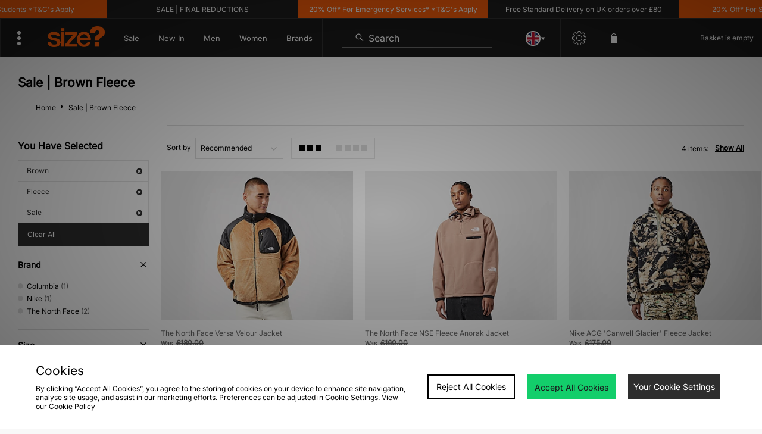

--- FILE ---
content_type: text/css
request_url: https://size-client-resources.s3.amazonaws.com/redesign/resources/size-store-finder-1.css
body_size: 1702
content:
<style>
#storePageContent #storeTitle {border-bottom: 0px solid #DFDFDF!important;}
#storePageContent #storeTitle h1 {font-size:24px!important; font-family: Helvetica, Arial, sans-serif; font-weight: normal!important;}
#storePageContent #storeFindForm form#storeFinderManual>span .btn {width: 7.5%!important;}
#storePageContent #storeFindForm form>span .btn {padding: 4px 8px!important;}
#storePageContent #storeFindForm form>span .btn-default {padding: 8px!important;}
#storePageContent #storeFindContent .storeList li .storeCard .overview .storeName, #storePageContent #storeFindContent .storeList ul.menu li ul.acitem #storeTimes h3, #storeTimes .sday.active, #storePageContent #storeFindContent .storeList li .storeCard .overview .storeDistance  {font-weight: normal!important;}
#storeFindForm {padding: 20px 0; background-color: transparent; font-size: 0; width: 100%;}
#storeDirections {width: 100%; margin: 20px 0;}
#storeDirections>span {line-height: 0; font-size: 0;}
#storeDirections>span input {width: 55%; border-right: 0 none;}
#storeDirections>span .btn {width: 45%; height: 36px; line-height: 18px;}
#storePageContent #storeDetailsContent #storeInfo #storeTimes {float: left!important; width:100%!important;}
#storeTimes .sday.active .time:after {display: none!important;}
#storePageContent #storeDetailsContent #storeInfo #storeTimes h3, #storePageContent #storeDetailsContent #storeInfo #storeAddress h3, #storePageContent #storeDetailsContent #storeInfo #storeContact h3, #storeTimes .sday.active {font-weight: normal!important;}
.storeList h3, .listL h3 {font-weight: normal!important;}
[data-url-id=store-locator] #storeTitle { border-bottom: 0px solid #DFDFDF!important;}
</style>


--- FILE ---
content_type: application/javascript; charset=utf-8
request_url: https://nexus.ensighten.com/jdplc/global/code/e666f912022d3d8584a8f7d59a60f2c9.js?conditionId0=398873
body_size: 942
content:
Bootstrapper.bindDependencyDOMParsed(function(){var Bootstrapper=window["Bootstrapper"];var ensightenOptions=Bootstrapper.ensightenOptions;(function(){(function(d,e,c,i,b,el,it){d._da_=d._da_||[];_da_.oldErr=d.onerror;_da_.err=[];d.onerror=function(){_da_.err.push(arguments);_da_.oldErr&&_da_.oldErr.apply(d,Array.prototype.slice.call(arguments))};d.DecibelInsight=b;d[b]=d[b]||function(){(d[b].q=d[b].q||[]).push(arguments)};el=e.createElement(c),it=e.getElementsByTagName(c)[0];el.async=1;el.src=i;
it.parentNode.insertBefore(el,it)})(window,document,"script","//cdn.decibelinsight.net/i/48177/di.js","decibelInsight")}).call(window)},3446291,[4211367],352253,[542880]);
Bootstrapper.bindDependencyDOMParsed(function(){var Bootstrapper=window["Bootstrapper"];var ensightenOptions=Bootstrapper.ensightenOptions;var addButton=document.getElementById("addToBasket");addButton.onclick=function(){try{var skuValue="";if(window.JDObject.isStaging?document.location.hostname.match(/(mobile)/g):document.location.hostname[0]=="m"){var opts=document.getElementById("activeOptionInput").getElementsByTagName("option");for(var i=0;i<opts.length;i++)if(opts[i].selected)skuValue=opts[i].value}else{var aOIs=
document.getElementsByClassName("activeOptionInput");for(var i=0;i<aOIs.length;i++)if(aOIs[i].getAttribute("data-sku"))skuValue=aOIs[i].getAttribute("data-sku")}skuValue=skuValue.match(/[0-9]{6,}/g);skuValue=skuValue[skuValue.length-1];if(skuValue){var obj=Bootstrapper.dataManager.getData();console.log("GUA-AddToBasketClick");ga("ec:addProduct",{"id":obj.plu,"name":obj.description||obj.pageName||"","category":obj.category||"","brand":obj.brand||"","variant":skuValue||"","price":obj.unitPrice,"quantity":obj.quantity});
ga("ec:setAction","add");ga("send","event","UX","click","add to cart");window.sentGUAAddToBasketClick=true}}catch(e){console.log("Failed to run GUA-AddToBasketClick see below:");console.log(e);window.complainToMaster&&window.complainToMaster("Failed to run GUA-AddToBasketClick")}}},1671393,[3952459,4207001],277611,[268459,276945]);
Bootstrapper.bindDependencyImmediate(function(){var Bootstrapper=window["Bootstrapper"];var ensightenOptions=Bootstrapper.ensightenOptions;var p=document.location.protocol;if(p=="http:"||p=="https:"){var s=(p=="https:"?"https://s":"http://")+"e.monetate.net/js/2/a-94d0efa6/p/size.co.uk/entry.js";Bootstrapper.insertScript(s)}},3983181,[4211369],352797,[542879]);
Bootstrapper.bindDependencyDOMParsed(function(){var Bootstrapper=window["Bootstrapper"];var ensightenOptions=Bootstrapper.ensightenOptions;if(!window.JDObject)window.JDObject={};if(!JDObject.helpers)JDObject.helpers={};if(!JDObject.helpers.search)JDObject.helpers.search={};var holder;if(window.JDObject.isStaging)holder=window.location.hostname.match(/(mobile)/g)?"search":"searchOverlay";else holder=window.location.hostname[0]=="m"?"search":"searchOverlay";var search=document.getElementById(holder).getElementsByTagName("form")[0];
search.onsubmit=window.JDObject.helpers.search.submit},1770252,[4233253,3948570],323698,[274206,323697]);

--- FILE ---
content_type: text/plain; charset=utf-8
request_url: https://whatsmyip.jdmesh.co/
body_size: -41
content:
{
  "ip": "18.117.8.126"
}